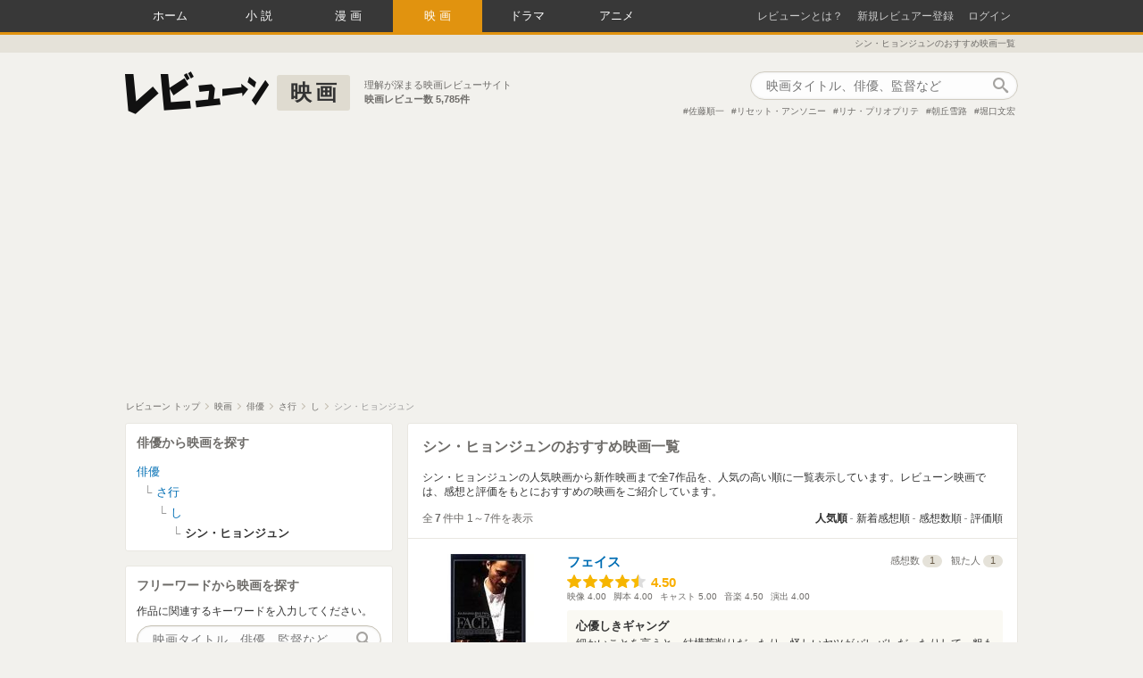

--- FILE ---
content_type: text/html; charset=utf-8
request_url: https://www.google.com/recaptcha/api2/aframe
body_size: 269
content:
<!DOCTYPE HTML><html><head><meta http-equiv="content-type" content="text/html; charset=UTF-8"></head><body><script nonce="owczJ75-Zxjhwcb_Wtk7mg">/** Anti-fraud and anti-abuse applications only. See google.com/recaptcha */ try{var clients={'sodar':'https://pagead2.googlesyndication.com/pagead/sodar?'};window.addEventListener("message",function(a){try{if(a.source===window.parent){var b=JSON.parse(a.data);var c=clients[b['id']];if(c){var d=document.createElement('img');d.src=c+b['params']+'&rc='+(localStorage.getItem("rc::a")?sessionStorage.getItem("rc::b"):"");window.document.body.appendChild(d);sessionStorage.setItem("rc::e",parseInt(sessionStorage.getItem("rc::e")||0)+1);localStorage.setItem("rc::h",'1769698787401');}}}catch(b){}});window.parent.postMessage("_grecaptcha_ready", "*");}catch(b){}</script></body></html>